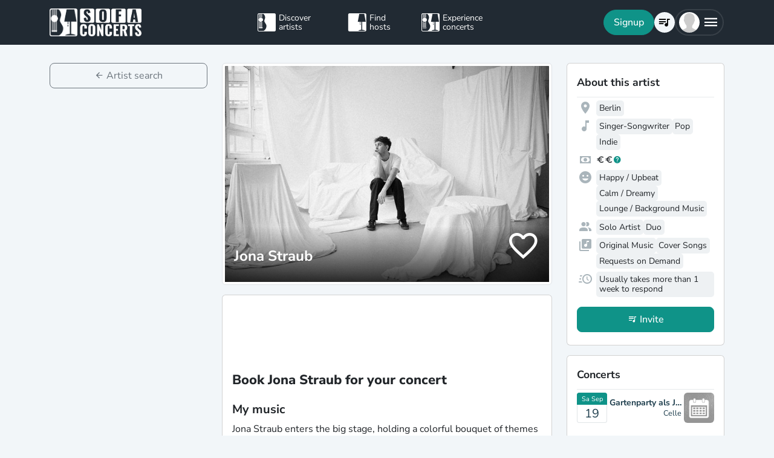

--- FILE ---
content_type: text/html; charset=utf-8
request_url: https://www.sofaconcerts.org/en/artists/JonaStraub
body_size: 16380
content:
<!DOCTYPE html>
<!DOCTYPE html>
<html  lang="en" >

<head>

  <title>

Book Jona Straub for your event

</title>

  <meta charset="utf-8">
  <meta http-equiv="X-UA-Compatible" content="IE=edge">
  <meta name="viewport" content="width=device-width, initial-scale=1.0">

  <meta property="fb:app_id" content="821994501180237" />

  
  <meta name="description" content="The perfect musician for your event. Book  Jona Straub for your next concert, birthday, wedding, or other event">
  <meta property="og:description" content="The perfect musician for your event. Book  Jona Straub for your next concert, birthday, wedding, or other event" />
  

  
  <meta name="title" content="Book Jona Straub for your event">
  <meta property="og:title" content="Book Jona Straub for your event" />
  

  
  
  <meta property="og:image" content="https://www.sofaconcerts.org/img/profile/96582a9c-1565-4ba3-a141-d9ec28dd1ab1.jpg" />
  
  

  
  <meta property="og:url" content="https://www.sofaconcerts.org/en/artists/JonaStraub" />
  

  

  <meta property="og:type" content="website" />

  <!-- need to defined a base url for history -->
  
  <base href="https://www.sofaconcerts.org/" />
  

  <!-- A few globals -->
  <script type="text/javascript">
    if (localStorage.getItem('sofaCurrency')) {
      window.sc_currency = localStorage.getItem('sofaCurrency');
    }
    else {
      window.sc_currency = 'EUR';
    }
    window.sc_session = {}

    window.sc_web_host = 'https://www.sofaconcerts.org';
    window.sc_frontend_web_version = '12026011902';
    window.sc_frontend_web_host = 'https://www.sofaconcerts.org';
    window.sc_lang = 'en';
    window.sc_cache_host = "https://www.sofaconcerts.org";
    window.sc_is_prod = true;
    window.facebook_app_id = "821994501180237";
    window.sc_image_path_prefix = "https://www.sofaconcerts.org/img";


    
    window.sc_artist = {
    "artist_name": "Jona Straub",
    "artist_uuid": "1cd4bdd1-d829-48d8-b464-7fe0932632e6",
    "atmospheres": [
        "calm",
        "happy",
        "lounge"
    ],
    "availability": "anytime",
    "billing_details": null,
    "birthyear": null,
    "buy_url": null,
    "charity": false,
    "charity_concert": null,
    "charity_external": false,
    "copyright_collective": "gema",
    "country": null,
    "covid_protocol_agreement": true,
    "deleted": null,
    "description": "Jona Straub enters the big stage, holding a colorful bouquet of themes and emotions that he wants to carry out into the world from high to deep.",
    "detected_language": "de",
    "event_types": {},
    "facebook_likes": null,
    "fee_currency": "EUR",
    "fee_max": 800,
    "fee_mid": 450,
    "fee_min": 350,
    "feedback": [],
    "genres": [
        "indie",
        "pop",
        "singer songwriter"
    ],
    "inserted": "2019-12-20T11:40:47.140323",
    "instruments": [],
    "is_translated": true,
    "last_kyc_reminder_email_sent": null,
    "lineup": [
        "duo",
        "solo"
    ],
    "locations": [
        {
            "country": "Germany",
            "latitude": 52.52000659999999,
            "location_name": "Berlin",
            "location_uuid": "ab033dbc-4eb2-4c83-883e-211516c1f72c",
            "longitude": 13.404954,
            "region": "Berlin, Deutschland"
        }
    ],
    "member_count": null,
    "no_gig_options": false,
    "notes": null,
    "person": null,
    "person_uuid": "aed26918-eb5b-424f-962e-cba14b8d3b27",
    "phone": null,
    "photos": [],
    "photos_uuid": [],
    "pro_invoices": [],
    "profile_photo": {
        "crop_height": null,
        "crop_width": null,
        "crop_x1": null,
        "crop_x2": null,
        "crop_y1": null,
        "crop_y2": null,
        "discount_code_sample_de": "https://d2olxoxicjl2m9.cloudfront.net/96582a9c-1565-4ba3-a141-d9ec28dd1ab1-dc-de.jpg",
        "discount_code_sample_en": "https://d2olxoxicjl2m9.cloudfront.net/96582a9c-1565-4ba3-a141-d9ec28dd1ab1-dc-en.jpg",
        "full_path_url": "https://sofaconcerts-org-full.s3.eu-central-1.amazonaws.com/96582a9c-1565-4ba3-a141-d9ec28dd1ab1.jpg",
        "icon_path_url": "https://sofaconcerts-org-icon.s3.eu-central-1.amazonaws.com/96582a9c-1565-4ba3-a141-d9ec28dd1ab1.jpg",
        "original_path_url": "https://sofaconcerts-org-original.s3.eu-central-1.amazonaws.com/96582a9c-1565-4ba3-a141-d9ec28dd1ab1.jpg",
        "photo_uuid": "96582a9c-1565-4ba3-a141-d9ec28dd1ab1",
        "preview_path_url": "https://sofaconcerts-org-preview.s3.eu-central-1.amazonaws.com/96582a9c-1565-4ba3-a141-d9ec28dd1ab1.jpg",
        "profile_path_url": "https://www.sofaconcerts.org/img/profile/96582a9c-1565-4ba3-a141-d9ec28dd1ab1.jpg",
        "thumbnails_processing": "2024-04-30T17:49:59.886130"
    },
    "profile_photo_uuid": "96582a9c-1565-4ba3-a141-d9ec28dd1ab1",
    "rating_stats": {
        "average": 0.0,
        "count": 0
    },
    "requires": "I need a PA system if the whole band is coming. Otherwise, just a nice room with people who are excited about music!",
    "resp_rating": "bad",
    "set_list": [
        {
            "artist": "Lola Young",
            "lastfm_uuid": "0bc05f36-802d-4c70-80f2-106c05cbd5e6",
            "name": "Messy"
        },
        {
            "artist": "Coldplay",
            "lastfm_uuid": "0f22fb12-0fa7-4e49-8a11-21948cc97740",
            "name": "Yellow"
        },
        {
            "artist": "Ed Sheeran",
            "lastfm_uuid": "48215204-5296-4a4c-99ee-c667ba5b473d",
            "name": "The A Team"
        },
        {
            "artist": "Ed Sheeran",
            "lastfm_uuid": "81d162dd-5a8f-417f-a3bf-c11d7af66c6e",
            "name": "Perfect"
        }
    ],
    "set_options": [
        "cover",
        "original",
        "requests"
    ],
    "share_phone": true,
    "shuffle_ranking": 9280,
    "similar_artists": [],
    "slogan": "Jona Straub enters the big stage, holding a colorful bouquet of themes and emotions that he wants to carry out into the world from high to deep.",
    "sounds_like": [],
    "sounds_like_extra_notes": null,
    "streaming_links": [
        {
            "link_type": "spotify",
            "link_url": "http://open.spotify.com/artist/42mdVKdNJDsmQasPjTqVao",
            "link_uuid": "3500cfe0-618d-4d46-9f99-03a46985bdd3",
            "media_type": "sound",
            "streamid": "42mdVKdNJDsmQasPjTqVao",
            "streamname": null,
            "streamtype": "artist",
            "username": null
        }
    ],
    "updated": "2026-01-17T02:12:02.681536",
    "username": "JonaStraub",
    "version": "published",
    "video_links": [
        {
            "link_type": "youtube",
            "link_url": "https://www.youtube.com/watch?v=YmcJrSJcR6o",
            "player_link": "https://www.youtube.com/embed/YmcJrSJcR6o",
            "preview": "https://i1.ytimg.com/vi/YmcJrSJcR6o/hqdefault.jpg",
            "video_link_uuid": "979b289d-fc06-45bc-bee6-a1f5f78e951f"
        },
        {
            "link_type": "youtube",
            "link_url": "https://www.youtube.com/watch?v=tF1UMm69CDE",
            "player_link": "https://www.youtube.com/embed/tF1UMm69CDE",
            "preview": "https://i1.ytimg.com/vi/tF1UMm69CDE/hqdefault.jpg",
            "video_link_uuid": "86f4bcd1-8edd-485e-999d-7a5f174702ce"
        },
        {
            "link_type": "youtube",
            "link_url": "https://www.youtube.com/watch?v=LCiZsb738d4",
            "player_link": "https://www.youtube.com/embed/LCiZsb738d4",
            "preview": "https://i1.ytimg.com/vi/LCiZsb738d4/hqdefault.jpg",
            "video_link_uuid": "85cb14a1-13a3-468b-b843-6f24afe41cd3"
        }
    ],
    "video_message_description": null,
    "video_message_link": null,
    "video_message_min_fee": null,
    "video_message_opt_in": false,
    "video_message_songs": [],
    "video_message_video_uuid": null,
    "web_links": []
};
    

    

  </script>
  
  <link rel="preload" as="image" href="https://sofaconcerts-org-preview.s3.eu-central-1.amazonaws.com/96582a9c-1565-4ba3-a141-d9ec28dd1ab1.jpg">
  

  
  <script src="https://accounts.google.com/gsi/client" async></script>
  
<style>
</style>


<link href="/dist/css/vendor.bundle.css?b8f70a62fb901a68afdf" rel="stylesheet"><link href="/dist/css/staticArtist.bundle.css?b8f70a62fb901a68afdf" rel="stylesheet"></head>

<body>
  
  
  
  
  
  <!-- this navar assumes that the rootvm has a webapp_session running -->
<div class="fixed-top" style="background-color: var(--bs-dark)">
  <div class="container-lg">
    <nav class="navbar p-0" id="navigation-main" role="navigation" style="margin: 0 -15px">
      <a class="navbar-brand m-0" data-bind="attr: {href: '/' + selected_language()}" style="flex: 0 0 25%; padding: 0 15px;">
        <img
          alt="SofaConcerts Logo"  src="/images/general/sofaconcerts-logo-only.png"><img
          alt="SofaConcerts Logo"src="/images/general/sofaconcerts-brand-small.png"
          class="d-none d-sm-inline" style="margin-left: 4px;">
      </a>
      <div class="navbar-nav d-none d-lg-flex flex-row justify-content-between" style="flex: 0 0 40%; padding: 0 15px;">
        <a class="nav-item nav-link d-flex flex-row" data-bind="page-href : '/' + selected_language() + '/artists'">
          <div class="sc-nav-icon sc-icon-artist"></div>
          <div class="sc-nav-text" data-bind="i18n:'general.artists'">
            Discover<br>artists
          </div>
        </a>
        <a class="nav-item nav-link d-flex flex-row" href="/en/hosts">
          <div class="sc-nav-icon sc-icon-host"></div>
          <div class="sc-nav-text" data-bind="i18n:'general.hosts'">
            Find<br>hosts
          </div>
        </a>
        <a class="nav-item nav-link d-flex flex-row" href="/en/concerts?q_privacy=all">
          <div class="sc-nav-icon sc-icon-concert"></div>
          <div class="sc-nav-text" data-bind="i18n:'general.concerts'">
            Experience<br>concerts
          </div>
        </a>
      </div>
      <div class="navbar-nav flex-row justify-content-end w-25 d-flex gap-3">
        <div class="sc-nav-item-wrapper" style="display: none;"
            data-bind="visible: user_logged_in() === false">
          <button class="btn btn-primary btn-lg rounded-pill my-auto" data-bs-toggle="modal" data-bs-target="#modalLogin"
            data-bind="click: () => {loginOrReg('reg')}, i18n:'registration.user.signup'"></button>
        </div>
        <div class="sc-nav-item-wrapper sc-dropdown-nav" style="display: none;" data-bind="visible: user_logged_in()">
          <div class="d-flex border rounded-pill my-auto"
            style="--bs-border-color: rgba(255, 255, 255, 0.1); --bs-border-width: 2px; padding-inline: 2px;">
            
            <div class="nav-item d-flex">
              <button class="nav-link rounded-circle p-0 btn btn-link" style="margin: 3px;" id="notificationDropdown"
                type="button" data-bs-toggle="dropdown" data-bs-auto-close="false" aria-expanded="false">
                <icon-circle params="
                  size: '34px',
                  icon: 'mdi-bell-outline',
                  icon_size: 0.75, // default: 2/3
                  bg_color: '',
                  text_color: 'text-white',
                  show_marked: webapp_session()?.user()?.notification_unread_count() > 0,
                  mark_radius: '5px',
                  mark_position: 'top-0 end-0'
                "></icon-circle>
              </button>
              <div aria-labelledby="notificationDropdown" class="dropdown-menu dropdown-menu-end sc-dropdown-menu shadow-lg border-0 border-md-light me-lg-0">
                <div class="lh-sm dropdown-header rounded-top bg-dark d-flex justify-content-between align-items-center">
                  <div class="d-flex gap-1 text-white">
                    <div class="mdi mdi-bell-outline mdi-24px"></div>
                    <div class="fw-bold my-auto" data-bind="i18n: {
                      key: 'general.notifications',
                      options: {count: webapp_session().user().notification_unread_count()}
                    }"></div>
                  </div>
                  <button class="btn btn-sm btn-outline-light mdi mdi-email-outline" data-bind="
                    enable: webapp_session().user().notification_unread_count() > 0,
                    click: (i,event) => {
                      webapp_session().user().mark_all_event_history_seen();
                      event.originalEvent.cancelBubble = true;
                    }
                  ">All read</button>
                </div>
                <div class="overflow-y-scroll sc-notification-container">
                  <!-- ko foreach: webapp_session().user().notification_events() -->
                  <div class="dropdown-item position-relative d-flex gap-3 align-items-start border-bottom" data-bind="css: {'bg-secondary bg-opacity-10': !seen_by_user()}">
                    <icon-circle class="border border-primary border-3 rounded-circle border-opacity-10" params="
                        size: '28px',
                        icon: action_icon,
                        bg_color: 'bg-primary bg-opacity-25',
                        text_color: 'text-primary'
                    "></icon-circle>
                    <div class="sc-notification-content overflow-hidden flex-grow-1 small">
                      <div class="fw-bold" data-bind="text: user_role === 'host' ? artist_name : host_name"></div>
                      <div data-bind="i18n:{key: i18nActionShort, options: {other: user_role === 'host' ? artist_name : host_name }}"></div>
                      <!-- ko foreach: changes -->
                      <div class="d-flex">
                        <div class="mdi me-1" data-bind="class: pretty_mdi"></div>
                        <div data-bind="i18n:{
                          key: 'manage_concerts.event_track_changes.fromto',
                          options: {original : pretty_oldValue, changed: pretty_newValue}
                        }"></div>
                      </div>
                      <!-- /ko -->
                      <div class="small text-secondary opacity-75 mt-1" data-bind="text: pretty_date"></div>
                      <a class="stretched-link" data-bind="attr: {href: `/manage/${user_role}/requests/${event_uuid}`}"></a>
                    </div>
                    <button class="mdi mdi-24px opacity-25 my-auto btn btn-link link-secondary sc-icon-only z-1 mdi-18px" data-bind="
                      class: seen_by_user() ? 'mdi-email-open-outline' : 'mdi-email-outline',
                      click: (item,event) => {
                        $parent.webapp_session().user().toggle_event_history_seen(item);
                        event.originalEvent.cancelBubble = true;
                    }"></button>
                  </div>
                  <!-- /ko -->
                  <!-- ko if: webapp_session().user().notification_events().length < webapp_session().user().notification_total_count() -->
                  <div class="d-flex py-2">
                    <button class="btn btn-sm btn-outline-dark mx-auto d-flex gap-1" data-bind="
                      click: (i,e) => {
                        webapp_session().user().get_event_history(webapp_session().user().notification_events().length);
                        e.originalEvent.cancelBubble = true;
                      },
                      disable: webapp_session().user().notification_loading()
                    ">
                      <div class="spinner-border spinner-border-sm" aria-hidden="true" data-bind="visible: webapp_session().user().notification_loading()"></div>
                      <div class="lh-sm" data-bind="i18n: webapp_session().user().notification_loading() ? 'general.loading_short' : 'general.load_more'"></div>
                    </button>
                  </div>
                  <!-- /ko -->
                  <!-- ko if: webapp_session().user().notification_events().length === 0 -->
                    <!-- ko if: webapp_session().user().notification_loading() -->
                    <div class="d-flex gap-1 text-secondary justify-content-center my-3">
                      <div class="spinner-border spinner-border-sm" aria-hidden="true"></div>
                      <div class="lh-1" data-bind="i18n: 'general.loading'"></div>
                    </div>
                    <!-- /ko -->
                    <!-- ko ifnot: webapp_session().user().notification_loading() -->
                    <div class="d-flex gap-1 text-secondary justify-content-center my-3 mx-2">
                      <div class="lh-1" data-bind="i18n: 'manage_concerts.overview.no_results.host'"></div>
                    </div>
                    <!-- /ko -->
                  <!-- /ko -->
                </div>
              </div>
            </div>
            
            <div class="nav-item d-flex border-start">
              <button class="nav-link rounded-circle p-0 btn btn-link" style="margin: 3px;" id="chatDropdown"
                type="button" data-bs-toggle="dropdown" data-bs-auto-close="false" aria-expanded="false">
                <icon-circle params="
                  size: '34px',
                  icon: 'mdi-message-outline',
                  bg_color: '',
                  text_color: 'text-white',
                  show_marked: webapp_session()?.user()?.chats_unread_count() > 0,
                  mark_radius: '5px',
                  mark_position: 'top-0 end-0'
                "></icon-circle>
              </button>
              <div aria-labelledby="chatDropdown" class="dropdown-menu dropdown-menu-end sc-dropdown-menu shadow-lg border-0 border-md-light me-lg-0">
                <div class="lh-sm dropdown-header rounded-top bg-dark d-flex justify-content-between align-items-center">
                  <div class="d-flex gap-1 text-white">
                    <div class="mdi mdi-message-outline mdi-24px"></div>
                    <div class="fw-bold my-auto" data-bind="i18n: {
                      key: 'general.chats._',
                      options: {count: webapp_session().user().chats_unread_count()}
                    }"></div>
                  </div>
                </div>
                <div class="overflow-y-scroll sc-notification-container">
                  <!-- ko foreach: webapp_session().user().chats() -->
                  <div class="dropdown-item position-relative d-flex gap-3 align-items-start"
                    data-bind="css: {'bg-secondary bg-opacity-10':
                      (content_type === 'Message' && !message_obj?.message_read()) ||
                      (content_type === 'CallState' && !call_state_obj?.seen_by_user()),
                      'border-top': $index() > 0
                  }">
                    <div
                      style="width: 28px; height: 28px; place-items: center; background-size: cover;"
                      class="rounded-circle text-bg-secondary bg-opacity-100 d-grid small flex-grow-0 flex-shrink-0"
                      data-bind="
                        text: (user_role === 'artist' && event_type !== 'sofaconcert' ) ? host_name.slice(0,2) : '',
                        style: { 'background-image': user_role === 'host' ? `url(${artist_profile_photo})` : event_type === 'sofaconcert' ? `url(${host_profile_photo})` : undefined }
                    "></div>
                    <div class="sc-notification-content overflow-hidden flex-grow-1 small">
                      <div class="d-flex gap-1">
                        <div class="fw-bold" data-bind="text: user_role === 'host' ? artist_name : host_name"></div>
                        <!-- ko if: unread_count > 0 -->
                        <div class="badge sc-badge bg-primary rounded-circle bg-opacity-100 fw-normal my-auto" style="width: 16px;" data-bind="
                          text: unread_count
                        "></div>
                        <!-- /ko -->
                      </div>
                      <!-- ko if: content_type === 'Message' -->
                      <div class="sc-chat-msg-text">
                        <div data-bind="html: message_obj.message"></div>
                      </div>
                      <div class="small text-secondary opacity-75 mt-1" data-bind="text: message_obj.pretty_date"></div>
                      <!-- /ko -->
                      <!-- ko if: content_type === 'CallState' -->
                      <div class="sc-chat-msg-text">
                        <div class="fst-italic" data-bind="i18n: `general.chats.call_states.${call_state_obj?.call_state}`"></div>
                        <!-- ko if: call_state_obj?.message -->
                        <div data-bind="html: call_state_obj.message"></div>
                        <!-- /ko -->
                      </div>
                      <div class="small text-secondary opacity-75 mt-1" data-bind="text: call_state_obj?.pretty_date"></div>
                      <!-- /ko -->
                      <a class="stretched-link" data-bind="attr: {href: `/manage/${user_role}/requests/${event_uuid}?chat_open=true`}"></a>
                    </div>
                    <div class="mdi mdi-24px text-secondary ms-auto my-auto opacity-25" data-bind="class: content_type === 'CallState' ? 'mdi-phone' : 'mdi-email-outline'"></div>
                  </div>
                  <!-- /ko -->
                  <!-- ko if: webapp_session().user().chats().length < webapp_session().user().chats_total_count() -->
                  <div class="d-flex py-2">
                    <button class="btn btn-sm btn-outline-dark mx-auto d-flex gap-1" data-bind="
                      click: (i,e) => {
                        webapp_session().user().get_open_chats(webapp_session().user().chats().length);
                        e.originalEvent.cancelBubble = true;
                      },
                      disable: webapp_session().user().chats_loading()
                    ">
                      <div class="spinner-border spinner-border-sm" aria-hidden="true" data-bind="visible: webapp_session().user().chats_loading()"></div>
                      <div class="lh-sm" data-bind="i18n: webapp_session().user().chats_loading() ? 'general.loading_short' : 'general.load_more'"></div>
                    </button>
                  </div>
                  <!-- /ko -->
                  <!-- ko if: webapp_session().user().chats().length === 0 -->
                    <!-- ko if: webapp_session().user().chats_loading() -->
                    <div class="d-flex gap-1 text-secondary justify-content-center my-3">
                      <div class="spinner-border spinner-border-sm" aria-hidden="true"></div>
                      <div class="lh-1" data-bind="i18n: 'general.loading'"></div>
                    </div>
                    <!-- /ko -->
                    <!-- ko ifnot: webapp_session().user().chats_loading() -->
                    <div class="d-flex gap-1 text-secondary justify-content-center my-3 mx-2">
                      <div class="lh-1" data-bind="i18n: 'manage_concerts.overview.no_results.host'"></div>
                    </div>
                    <!-- /ko -->
                  <!-- /ko -->
                </div>
              </div>
            </div>
          </div>
        </div>
        
        <div class="sc-nav-item-wrapper">
          <div class="nav-item sc-dropdown-nav d-flex">
            <a class="nav-link my-auto rounded-pill p-0 btn btn-link" id="navCart" type="button"
                aria-expanded="false" data-bind="page-href : '/'  + selected_language() + '/artists/invite-list'">
              <icon-circle params="
                size: '34px',
                icon: 'mdi-playlist-music',
                bg_color: '',
                count: cart_count,
                text_color: 'text-bg-light',
              "></icon-circle>
            </a>
          </div>
        </div>
        
        <div class="sc-nav-item-wrapper">
          <div class="nav-item sc-dropdown-nav me-3 d-flex">
            <a class="nav-link d-flex my-auto rounded-pill p-0" href="#" id="mainMenuDropdown" role="button"
              data-bs-auto-close="outside"
              data-bs-toggle="dropdown"
              aria-haspopup="true"
              aria-expanded="false"
            >
              <div style="width: 34px; height: 34px; place-items: center; background-size: cover;" class="rounded-circle text-bg-light d-grid" data-bind="
                text: !user()?.avatar_url() ? user()?.display_name().slice(0,2) : '',
                style: { 'background-image': !user_logged_in() ? 'url(/static/img/avatar.png)' : user()?.avatar_url()}
              "></div>
              <div class="mdi mdi-menu lh-1 sc-mdi-menu" style="font-size: 28px;"></div>
            </a>
            <div aria-labelledby="mainMenuDropdown" class="dropdown-menu dropdown-menu-end sc-dropdown-menu shadow-lg border-0 border-md-light" style="width: 240px;">
              <!-- ko ifnot: user_logged_in() -->
              <div class="sc-dropdown-item order-first">
                <a class="dropdown-item rounded-top" href='#' data-bs-toggle="modal" data-bs-target="#modalLogin" data-bind="click: () => {loginOrReg('login')}">
                  <div class="mdi mdi-login sc-dropdown-item-icon"></div>
                  <div class="sc-dropdown-item-text" data-bind="i18n:'registration.user.login'">Anmelden</div>
                </a>
              </div>
              <!-- /ko -->
              <!-- ko if: user_logged_in() -->
              <div class="lh-sm dropdown-header rounded-top bg-dark d-flex flex-column justify-content-center">
                <div class="fw-bold text-white text-truncate" data-bind="text:webapp_session().user().display_name()"></div>
                <div class="fw-normal text-truncate" data-bind="text:webapp_session().user().email_address()"></div>
              </div>
              <div class="dropdown-divider"></div>
              <div class="sc-dropdown-item">
                <a class="dropdown-item" href='/en/dashboard'>
                  <div class="mdi mdi-home-outline sc-dropdown-item-icon"></div>
                  <div class="sc-dropdown-item-text" data-bind="i18n:'general.menu.dashboard'"></div>
                </a>
              </div>
              <!-- ko ifnot: user()?.artist().artist_uuid()-->
              <div class="sc-dropdown-item">
                <a class="dropdown-item" href="/en/manage/host/requests">
                  <div class="mdi mdi-music-clef-treble sc-dropdown-item-icon"></div>
                  <div class="sc-dropdown-item-text" data-bind="i18n:'general.menu.events.overview'"></div>
                </a>
              </div>
              <!-- /ko -->
              <!-- ko if: (user()?.artist().artist_uuid() && !user()?.host().host_uuid() && !user()?.has_associated_host_events()) -->
              <div class="sc-dropdown-item">
                <a class="dropdown-item" href="/en/manage/artist/requests">
                  <div class="mdi mdi-music-clef-treble sc-dropdown-item-icon"></div>
                  <div class="sc-dropdown-item-text" data-bind="i18n:'general.menu.events.overview'"></div>
                </a>
              </div>
              <!-- /ko -->
              <!-- ko if: user()?.artist().artist_uuid() && (user()?.host().host_uuid() || user()?.has_associated_host_events()) -->
              <div class="sc-dropdown-item">
                <a class="dropdown-item" data-bind="click:()=>{show_event_section(!show_event_section())}">
                  <div class="mdi sc-dropdown-item-icon"
                    data-bind="class: show_event_section() ? 'mdi-chevron-down' : 'mdi-chevron-right'"></div>
                  <div class="sc-dropdown-item-text" data-bind="i18n:'general.menu.events._'"></div>
                </a>
              </div>
              <div data-bind="slideVisible:show_event_section"
                class="sc-dropdown-item">
                <a class="dropdown-item ps-4" href="/en/manage/artist/requests">
                  <div class="mdi mdi-music-clef-treble sc-dropdown-item-icon"></div>
                  <div class="sc-dropdown-item-text" data-bind="i18n:'general.menu.events.artist'"></div>
                </a>
              </div>
              <div data-bind="slideVisible:show_event_section"
                class="sc-dropdown-item">
                <a class="dropdown-item ps-4" href="/en/manage/host/requests">
                  <div class="mdi mdi-music-clef-treble sc-dropdown-item-icon"></div>
                  <div class="sc-dropdown-item-text" data-bind="i18n:'general.menu.events.host'"></div>
                </a>
              </div>
              <!-- /ko -->
              <div class="sc-dropdown-item">
                <a class="dropdown-item" href="/en/manage/account">
                  <div class="mdi mdi-cog sc-dropdown-item-icon"></div>
                  <div class="sc-dropdown-item-text" data-bind="i18n:'general.menu.account'"></div>
                </a>
              </div>
              <!-- /ko -->
              <!-- ko if: !user()?.artist().artist_uuid() && !user()?.host().host_uuid() && user_logged_in() -->
              <div class="dropdown-divider"></div>
              <div class="sc-dropdown-item">
                <a class="dropdown-item" href="/en/manage/host/edit/basic">
                  <div class="mdi mdi-sofa-outline sc-dropdown-item-icon"></div>
                  <div class="sc-dropdown-item-text" data-bind="i18n: 'general.menu.create_host'"></div>
                </a>
              </div>
              <!-- /ko -->
              
              <div class="dropdown-divider"></div>
              <div class="sc-dropdown-item">
                <a class="dropdown-item" data-bind="page-href : '/' + selected_language() + '/artists/search/fav'">
                  <div class="mdi mdi-heart-outline sc-dropdown-item-icon"></div>
                  <div class="sc-dropdown-item-text" data-bind="i18n: 'general.menu.favlist'"></div>
                </a>
              </div>
              <div class="sc-dropdown-item">
                <a class="dropdown-item" data-bind="
                  attr: {href: '/' + selected_language() + '/page/info'},
                  css: {'rounded-bottom': !user_logged_in()}
                ">
                  <div class="mdi mdi-help sc-dropdown-item-icon"></div>
                  <div class="sc-dropdown-item-text" data-bind="i18n: 'general.menu.contact'"></div>
                </a>
              </div>
              
              <div class="d-block d-md-none flex-grow-1"></div>
              <div class="d-block d-lg-none" data-bind="class: !user_logged_in() ? 'order-first border-top' : ''">
                <div class="sc-dropdown-item">
                  <a class="dropdown-item" data-bind="page-href : '/' + selected_language() + '/artists'">
                    <div class="sc-icon-artist sc-dropdown-item-icon"></div>
                    <div class="sc-dropdown-item-text" data-bind="i18n:'general.artists'"></div>
                  </a>
                </div>
                <div class="sc-dropdown-item">
                  <a class="dropdown-item" href="/en/hosts">
                    <div class="sc-icon-host sc-dropdown-item-icon"></div>
                    <div class="sc-dropdown-item-text" data-bind="i18n:'general.hosts'"></div>
                  </a>
                </div>
                <div class="sc-dropdown-item">
                  <a class="dropdown-item" href="/en/concerts?q_privacy=all">
                    <div class="sc-icon-concert sc-dropdown-item-icon"></div>
                    <div class="sc-dropdown-item-text" data-bind="i18n:'general.concerts'"></div>
                  </a>
                </div>
              </div>
              <!-- ko ifnot: user_logged_in -->
              <div class="d-flex d-lg-none text-center mb-3 justify-content-center gap-1">
                <img style="max-height: 46px; filter: contrast(60%)" alt="SofaConcerts - Logo" src="/images/general/sofaconcerts-logo-only.png">
                <img style="max-height: 46px; filter: contrast(60%)" alt="SofaConcerts - Live-Musik &amp; Bands für Dein Event" src="/images/general/sofaconcerts-brand-small.png">
              </div>
              <!-- /ko -->
              
              <!-- ko if: user_logged_in -->
              <div class="dropdown-divider"></div>
              <div class="sc-dropdown-item">
                <a class="dropdown-item rounded-bottom" href='#' data-bind="click:webapp_session().end_session">
                  <div class="mdi mdi-logout sc-dropdown-item-icon"></div>
                  <div class="sc-dropdown-item-text"
                    data-bind="i18n:'general.menu.logout'"></div>
                </a>
              </div>
              <!-- /ko -->
            </div>
          </div>
        </div>
      </div>
    </nav>
  </div>
</div>





  <div id="sc-main" data-template="base-app.html">

    

<!-- ROUTING -->
<div style="min-height:100vh" data-bind="page: {id: '?', nameParam: selected_lang_param}">

  <!-- Wedding landing pages with search functionality -->
  <div style="min-height:100vh" data-bind="
    page: {
      id: 'live-musik-hochzeit',
      sourceOnShow: '/static/templates/frontend/wedding-landing-with-search.html?v=' + frontend_web_version(),
      with: artistsearchvm,
      sourceLoaded: artistsearchvm.source_loaded,
      afterShow: artistsearchvm.initialize,
      sourceCache: true,
      beforeHide: artistsearchvm.beforeHide
    }"></div>
  <div style="min-height:100vh" data-bind="
    page: {
      id: 'live-music-wedding',
      sourceOnShow: '/static/templates/frontend/wedding-landing-with-search.html?v=' + frontend_web_version(),
      with: artistsearchvm,
      sourceLoaded: artistsearchvm.source_loaded,
      afterShow: artistsearchvm.initialize,
      sourceCache: true,
      beforeHide: artistsearchvm.beforeHide
    }"></div>

  <!-- artists -->
  <div data-bind="
    page: {
      id : 'artists',
      params:['location_name', 'latitude', 'longitude', 'radius','atmosphere_types', 'instruments', 'line_up',
'genre','set_options', 'event_type_q', 'free_search', 'context', 'openRec', 'c_id', 'admin_show_favorites']
    }">
    <!-- after show is on internal page -->
    <div
     data-bind="
      page: {
        id: 'search',
        role: 'start',
        params: {
          'location_name':location_name,
          'latitude':latitude,
          'longitude':longitude,
          'radius':radius,
          'genre': genre,
          'atmosphere_types': atmosphere_types,
          'instruments': instruments,
          'line_up': line_up,
          'set_options': set_options,
          'event_type_q': event_type_q,
          'free_search': free_search,
          'c_id': c_id,
          'context': context,
          'openRec': openRec,
          'admin_show_favorites' : admin_show_favorites
        },
        sourceOnShow: '/static/templates/frontend/artist-search.html?v=' + frontend_web_version(),
        with: artistsearchvm,
        sourceLoaded: artistsearchvm.source_loaded,
        afterShow: artistsearchvm.initialize,
        sourceCache: true,
        beforeHide: artistsearchvm.beforeHide
      }"></div>
    <div style="min-height:100vh"
        data-bind="
          page: {
            id: 'invite-list',
            sourceOnShow: '/static/templates/frontend/artist-cart.html?v=' + frontend_web_version(),
            with: artistcartvm,
            sourceLoaded: artistcartvm.source_loaded,
            sourceCache: true,
            beforeHide: artistcartvm.beforeHide,
            afterShow: artistcartvm.initialize,

            title: 'Invite List',
            params: {
              'location_name':location_name,
              'latitude':latitude,
              'longitude':longitude,
              'event_type_q': event_type_q
            },

      }"></div>

    <div style="min-height:100vh;" data-bind="
      page: {
        id : '?',
        nameParam: 'artist_username_param',
        with: artistprofilevm,
        afterShow: artistprofilevm.initialize,
        beforeHide: artistprofilevm.beforeHide,
        params: ['openMedia', 'openinvite','openinvitevideo',
            'openinvitecharity', 'giftcardxmas', 'gutscheinxmas', 'latitude',
            'longitude', 'location_name', 'radius', 'contestView', 'useCache',
            'pRef', 'transactionId', 'sc_event_type', 'gt_feedback']
        
      }">
      <div id="artist-profile" class="container-lg" style="margin-top: 30px;
display:block"
    data-bind="visible:!is_loading() && artist().artist_uuid" >
  <div class="row">
    <!-- LEFT HAND COLUMN -->
    <div class="col-12 col-lg-3 mb-3 my-lg-0">
          <button class="mdi mdi-arrow-left btn btn-lg btn-outline-secondary w-100" data-bind="
            click: artist_back,
            i18n: 'general.back_artists'
          "></button>
    </div> <!-- col-lg-3 -->
    <div class="col-12 col-md-8 col-lg-6 mb-3">
        <div class="sc-profile-picture-container">
          <img class="w-100 img-thumbnail" style="aspect-ratio: 3 / 2;"
               data-bind="attr: {src : is_loading() ? 'https://www.sofaconcerts.org/img/profile/96582a9c-1565-4ba3-a141-d9ec28dd1ab1.jpg' : artist_profile_picture() }"
               src="https://www.sofaconcerts.org/img/profile/96582a9c-1565-4ba3-a141-d9ec28dd1ab1.jpg"/>
          <img data-bind="visible:artist().is_pro"
               alt="Pro Overlay Banner"
               src="/images/media/preview/pro-overlay.png" alt="PRO Overlay" class="overlay">
          <button class="sc-profile-picture-btn" data-bind="click: function(){toggle_favorite(artist())}"> <i
class="sc-profile-picture-btn-icon mdi" data-bind="class: artist().is_favorite() ? 'mdi-heart mdi-beat' : 'mdi-heart-outline'"></i>
          </button>
          <span class="sc-profile-picture-caption"
              data-bind="text:artist().artist_name">Jona Straub</span>
          <div class="sc-profile-picture-gradient"></div>
        </div><!-- closes sc-profile-picture-container -->

        <div class="mt-3 d-md-none" >
            <artist-profile-infobox params="
              artist: artist,
              apvw: $data,
              rootvm: $data.rootvm
            "></artist-profile-infobox>
        </div>
        <!-- sub pages -->
        <div style="display:block" data-bind="page: {id: 'start'}">
			<div class="card mt-3">
				<div class="card-body">
				  <div>
                        <!-- ko if: artist()?.streaming_links().length > 0 && !loading_new_artist() -->
                          <iframe class="mb-4 " width="100%" frameborder="0" allowtransparency="true" allow="encrypted-media"
                            data-bind="attr: { src: artist()?.streaming_links()[0].streamurl, 'height': artist()?.streaming_links()[0].link_type() == 'spotify' ? 80 : 120 }">
                          </iframe>
                        <!-- /ko -->
					  <h1 style="font-size:1.375rem"
                          class="mb-4  text-extra-bold"
						data-bind="i18n:{key: 'profile.public.artist.h1', options: {'artist': artist().artist_name}}">
                        Jona Straub
                      </h1>

					  <!-- ko if: artist().similar_artists().length > 0 -->
					  <h4><span data-bind="i18n:'profile.public.artist.about.soundslike'"></span></h4>
						<!-- ko foreach: artist().similar_artists -->
						<div class="mb-1 nonSelFilter" style="line-height: 1.2rem;">
						  <div data-bind="text: $data.artist_name"></div>
						</div>
						<!-- /ko -->
					  <br /><br />
					  <!-- /ko -->
					  <!-- ko if: artist()?.description() -->
					  <h4><span data-bind="i18n:'profile.public.artist.about.description'"></span></h4>
					  <p>
						<!-- ko if: !truncate_description() -->
						  <span style="white-space:pre-wrap" data-bind="text:artist().description()"></span>
						<!-- /ko -->
						<!-- ko if: truncate_description() -->
						  <span data-bind="truncatedText:artist().description(),
                            maxTextLength: maxTextLength" style="white-space:pre-wrap"></span>
						<!-- /ko -->
						<a data-bind="if:artist().description() && artist()?.description().length >= maxTextLength(),
                            click:function(){truncate_description(!truncate_description())}">
						  <i class="mdi" data-bind="css:{'mdi-plus-box': truncate_description(),
                                'mdi-minus-box': !truncate_description()}"></i>
						</a>
					  </p>
					  <!-- /ko -->
					  <!-- ko if: artist().requires -->
					  <h4><span data-bind="i18n:'profile.artist.about.requires.title'"></span></h4>
					  <p>
						<!-- ko if: !$parent.truncate_requires() -->
						  <span style="white-space:pre-wrap" data-bind="text:artist().requires"></span>
						<!-- /ko -->
						<!-- ko if: $parent.truncate_requires() -->
						  <span data-bind="truncatedText:artist().requires,
                                maxTextLength: maxTextLength" style="white-space:pre-wrap"></span>
						<!-- /ko -->
						<a data-bind="if:artist().requires() && artist().requires().length >= maxTextLength(),
                                click:function(){truncate_requires(!truncate_requires())}">
						  <i class="mdi" data-bind="css:{'mdi-plus-box': truncate_requires(),
                                'mdi-minus-box': !truncate_requires()}"></i>
						</a>
					  </p>
					  <!-- /ko -->
					  <div data-bind="visible:artist().notes">
						<h4><span data-bind="i18n:'profile.artist.about.notes.title'"></span></h4>
						<p>
						  <!-- ko if: !truncate_notes() -->
							<span style="white-space: pre-wrap" data-bind="text:artist().notes"></span>
						  <!-- /ko -->
						  <!-- ko if: truncate_notes() -->
						  <span data-bind="truncatedText:artist().notes(), maxTextLength: maxTextLength()" style="white-space:pre-wrap"></span>
						  <!-- /ko -->
						  <a data-bind="if:artist().notes()?.length >= maxTextLength(), click:function(){truncate_notes(!truncate_notes())}">
							<i class="mdi" data-bind="css:{'mdi-plus-box': truncate_notes(), 'mdi-minus-box': !truncate_notes()}"></i>
						  </a>
						</p>
					  </div> <!-- closes visible: extra_notes -->

                      <!-- ko if:artist().is_translated -->
                      <p>
                      <a href=#" style="font-size:x-small"
                         data-bind="click:function(){artist().lookup_original_language(); return false},
                        i18n:'profile.public.artist.about.translated'"></a>
                      </p>
                      <!-- /ko -->


                      <!--  add to anfrage list buttons -->
                      <button
                        class="mdi mdi-playlist-music btn btn-lg btn-primary w-100 mb-2"
                        data-bind="
                        visible: show_add_to_cart(),
                        click: add_to_cart_click,
                        disable: !is_available(),

                        i18n: !is_available() ? 'general.unavailable' : 'general.invite'
                      "></button>

                      <button class="mdi mdi-playlist-music-outline btn btn-lg btn-outline-primary w-100 mb-2"
                        data-bind="slideVisible: in_cart,
                        page-href: '../../invite-list',
                        i18n: 'general.to_invite_list'
                      "></button>



					  <!-- invite buttons -->
					  <button class="mdi mdi-email-outline btn btn-lg btn-outline-primary w-100" data-bind="
						visible: false && show_invite() && !in_cart(),
						click: function(){invite_click()},
						disable: !is_available(),
						i18n: !is_available() ? 'general.unavailable' : 'general.invite'
					  "></button>
					  <hr class="my-4"/>
				  </div><!-- closes row -->
				  <!-- ko if: (artist().video_links().length > 0 && is_visible())  -->
				  <div style="min-height:300px">
						<artist-profile-media-carousel params="
							video_links: artist().video_links,
							autoplay_media:$parent.autoplay_media
						"></artist-profile-media-carousel>
						<div class="section-group section-group-line mb-4 "></div>
				  </div>
				  <!-- /ko -->
				  <div id= "artistFeedback" data-bind="visible: artist().feedback().length">
					<h3 class="mb-4  d-flex justify-content-between">
					  <div class="text-extra-bold" data-bind="i18n:'profile.public.artist.feedback'"></div>
					  <div class="sc-rating-container" data-bind="visible: artist().rating_count()">
						<!-- ko foreach: new Array(1,2,3,4,5) -->
						<div class="sc-rating-stars mdi mdi-star"
                             data-bind="css:$parent.artist().rating_star_css($index())"></div>
						<!-- /ko -->
						<div class="sc-rating-count" data-bind="text:'('+artist().rating_count()+')'"></div>
					  </div>
					</h3>
					<div class="sc-feedback">
					  <div class="sc-feedback-list">
						<!-- ko foreach: artist().feedback -->
						<feedback-item params="feedback: $data, rootvm: $parent.rootvm"></feedback-item>
						<!-- /ko -->
					  </div>
					</div>
					<div class="section-group section-group-line mb-4 "></div>
				  </div>
				  <!-- ko if: artist().recommended_artists().length -->
				  <div>
					<h3 class="text-extra-bold" data-bind="i18n:'profile.public.artist.rcmd_artists.header'"></h3>
					<div class="row">
					  <!-- ko foreach: artist().recommended_artists().slice(0, 3) -->
					  <div class="col-12 col-md-4 mt-4 mt-md-0">
						<artist-tile params="
						  username: $data.artist.username,
						  lookup_data: false,
						  artist: $data.artist,
						  rootvm: $parent.rootvm,
						  show_body: false,
						  new_window: false,
						  use_page_href: true,
						  size: 'sm',
						  show_favorite_btn: false
						"></artist-tile>
					  </div>
					  <!-- /ko -->
					</div>
					<div class="section-group section-group-line mb-4 "></div>
				  </div>
				  <!-- /ko -->
				  <div data-bind="visible: artist().set_list().length">
					  <h3 class="mb-4  text-extra-bold"
						data-bind="i18n:{key: 'profile.public.artist.set_list',
                                options: {artist: artist().artist_name()}}"></h3>
					  <div data-bind="foreach: artist().set_list" style="overflow-y: auto; max-height: 300px;">
					  	<div class="mb-1 nonSelFilter" style="line-height: 1.2rem;">
								<div data-bind="text: $data.name +' ['+ $data.artist +']'"></div>
					  	</div>
					  </div>
					  <div class="section-group section-group-line mb-4 "></div>
				  </div>



                  <!--  add to anfrage list buttons -->
                  <button
                    class="mdi mdi-playlist-music btn btn-lg btn-primary w-100 mb-2"
                    data-bind="
                    visible: show_add_to_cart(),
                    click: add_to_cart_click,
                    disable: !is_available(),

                    i18n: !is_available() ? 'general.unavailable' : 'general.invite'
                  "></button>

                  <button class="mdi mdi-playlist-music-outline btn btn-lg btn-outline-primary w-100 mb-2"
                    data-bind="slideVisible: in_cart,
                    page-href: '../../invite-list',
                    i18n: 'general.to_invite_list'
                  "></button>

				  <!-- ko if: show_invite() -->
				  <div class="mb-1">
					<button class="mdi mdi-email-outline btn btn-lg btn-outline-primary w-100" data-bind="
					  visible: false && show_invite() && !in_cart(),

					  click: function(){invite_click()},
					  disable: !is_available(),
					  i18n:!is_available() ? 'general.unavailable' : 'general.invite'
					"></button>
				  </div> <!-- closes row -->
				  <!-- /ko -->


				</div><!-- closes card-body -->
			</div><!-- main-section -->

			  <!-- CONCERTS COL -->
			  <div class="mt-3 d-md-none">
				<artist-profile-concertbox params="
					artist: artist,
					apvw: $data,
					rootvm: rootvm
				"></artist-profile-concertbox>
			  </div><!-- closes artist-profile-concertbox -->
			  <!-- ko if: show_invite() -->
			  <div class="card mt-3">
				<div class="card-body">
				  <div class="row">
					<div class="col-12">
					  <h3 class="mb-3 text-extra-bold" data-bind="i18n:'profile.public.artist.contact.header'"></h3>
					</div>
					<div class="col-12 col-lg-7">
					  <div class="mb-3" data-bind="i18n:'profile.public.artist.contact.body'"></div>
					  <help-address></help-address>
					</div>
					<help-photo class="col-12 col-lg-5"></help-photo>
				  </div><!-- closes row -->
				</div><!-- closes card-body -->
			  </div><!-- closes help-info -->
			<!-- /ko -->
        </div>
        <div data-bind="page: {id: 'feature',
            params: ['transactionId'],
            sourceCache: true,
            sourceOnShow: '/static/templates/frontend/artist-profile-feature.html'}">
        </div>
        <!-- end subpages -->
    </div><!--close col-12 -->
   <div class="col-md-4 col-lg-3 d-none d-md-block">
      <!-- INFO SECTION -->
      <div>
        <artist-profile-infobox params="
          artist: artist,
          apvw: $data,
          rootvm: $data.rootvm
        "></artist-profile-infobox>
      </div>
        <!-- ACTION COL -->
        <!-- CONCERTS COL -->
        <div class="mt-3">
          <artist-profile-concertbox params="
            artist: artist,
            apvw: $data,
            rootvm: rootvm
          "></artist-profile-concertbox>
        </div>
   </div> <!-- closes col-md-4 -->
 </div><!-- closes row -->
</div><!-- closes container -->

<!-- modal Artist not found -->
<modal-simple params="
  static: true,
  id: 'modalArtistNameNotFound',
  title: 'modal.error.artist_not_found.title',
  content: [
    {type: 'text', message: 'modal.error.artist_not_found.text'},
    {type: 'cta', text: 'modal.error.artist_not_found.button', color: 'btn-primary', href: '/artists'}
  ]
"></modal-simple>

<!-- contact details modal -->


<host-invite params="rootvm:rootvm, artist:artist,
    event_type: sc_event_type,
    latitude: latitude,
    longitude: longitude,
    location_name: location_name,
    open_on_load: openinvite,
    "></host-invite>

<host-invite-multiple params="rootvm:rootvm,
    modalId: 'modalHostInviteMultipleArtistBase',
    artists:artists,
    invite_complete_callback: invite_complete,
    search_url: search_url,
    event_type: sc_event_type,
    latitude: latitude,
    longitude: longitude,
    location_name: location_name,
    "></host-invite-multiple>

    </div>



  </div><!-- closes artists -->



<!-- ko with: artistprofilevm -->
<!-- modal alreadyInvited -->
<invite>
  <div class="modal fade" name="modalAlreadyInvited" id="modalAlreadyInvited">
    <div class="modal-dialog modal-dialog-scrollable">
      <div class="modal-content">
        <div class="modal-header">
          <h5 data-bind="i18n:'modal.invitation.already_invited.title'"></h5>
          <button type="button" class="btn-close align-self-start" data-bs-dismiss="modal" aria-label="Close"></button>
        </div>
        <div class="modal-body">
          <div data-bind="i18n:'modal.invitation.already_invited.text'"></div>
          <div class="my-3">
            <button type="button" class="btn btn-lg w-100 btn-primary mb-2" data-bind="
              page-href:'/' + rootvm.selected_language() + '/artists',
              i18n:'modal.invitation.already_invited.button'
            "></button>
            <button type="button" class="btn btn-lg w-100 btn-outline-primary" data-bs-dismiss="modal" data-bind="
              click: function(){add_to_cart_click(null, null, true)},
              i18n:{
                key: 'modal.invitation.already_invited.footer',
                options: {'artist': artist().artist_name()}
              }
            "></button>
          </div>
        </div>
      </div>
    </div>
  </div> <!-- closes modal -->
</invite> <!-- closes invite -->
<!-- /ko -->
<!-- closes with artistprofilevm -->


<div data-bind="component:{
                    name:'cookie-consent',
                    params: {rootvm:$data}
                    }">
</div>

<host-recommendation params="rootvm:$data, searchvm: artistsearchvm"></host-recommendation>
<help-modal params="rootvm:$data"></help-modal>
<!-- <div data-bind="component: {
      name: 'christmas-special-offer',
      params: {
          rootvm: $data,
          autoShow: true,
          offerType: 'gift_voucher',
          ctaUrl: '/de/musik-schenken',
          validUntil: '14.12.2025'
      }
}"></div>-->



  </div><!-- closes div class="main" -->


  <footer>
  <div class="sc-footer-top pt-3 pt-lg-4">
    <div class="container-fluid">
      <div class="row">
        <div class="col-12 col-md-3 order-md-last d-grid gap-5 mb-auto" style="justify-items: center">
          <div class="sc-footer-social d-flex w-50 justify-content-between">
            <button class="btn btn-link mdi mdi-facebook mdi-24px sc-icon-only"
                data-bind="click: () => {window.open('https://www.facebook.com/Sofaconcerts/', '_blank')}">
            </button>
            <button class="btn btn-link mdi mdi-youtube mdi-24px sc-icon-only"
                data-bind="click: () => {window.open('https://www.youtube.com/channel/UCP_X1zR5gHrStwaIO5_PYzg', '_blank')}">
            </button>
            <button class="btn btn-link mdi mdi-instagram mdi-24px sc-icon-only"
                data-bind="click: () => {window.open('https://www.instagram.com/sofaconcerts/', '_blank')}">
            </button>
          </div>
          <div class="sc-footer-language w-75 d-grid gap-3">
            <!-- language -->
            <label class="d-flex w-100 gap-2" for="language_select">
              <i class="mdi mdi-earth my-auto fs-2"></i>
              <select
                id="language_select"
                class="form-control text-bg-dark"
                data-bind="value:selected_language"
              >
                <option class="text-bg-dark" value="de" data-bind="i18n:'general.lang.de'"></option>
                <option class="text-bg-dark" value="en" data-bind="i18n:'general.lang.en'"></option>
                <option class="text-bg-dark" value="fr" data-bind="i18n:'general.lang.fr'"></option>
              </select>
            </label>
            <!-- option 2 with mdi icons - end -->
          </div>

          <div class="w-75">
             <span class="d-flex">Zum Newsletter anmelden</span>
               <form validate>
                  <div class="input-group" data-bind="ifnot: newsletter_submitted">
                    <input type="email" required
                      pattern="[A-Za-z0-9._%+-]+@[A-Za-z0-9.-]+\.[A-Za-z]{2,4}$"
                      class="form-control py-0 px-3" aria-label="Text input"
                      placeholder="E-Mail"
                              data-bind="textInput: newsletter_email" />
                    <button type="submit" class="btn btn-primary mdi mdi-send sc-icon-only"
                      data-toggle="modal" data-target="#modalNewsletterEmail"
                      data-bind="disable:newsletter_signup_disable,
                          click: newsletter_submit">
                    </button>
                  </div>
                  <div class="mt-2"
                    style="line-height:20px">
                    <div class="form-check">
                      <input class="form-check-input" type="checkbox" required
                            id="checkTerm" data-bind="checked: newsletter_terms" />
                      <label class="form-check-label text-secondary small lh-sm"
                             for="checkTerm">
                        <span data-bind="i18n:'registration.subscribe_newsletter.terms'"></span>
                      </label>
                    </div>
                  </div>
               </form>
          </div>
        </div>
        <!-- So funktioniert's -->
        <div class="col-12 col-md-3 mt-3 mt-md-0">
          <ul class="ms-lg-4 nav sc-nav flex-column">
            <li>
              <p class="footer-header-text"
                data-bind="i18n:'general.home.page_titles.howitworks._'"></p>
            </li>
            <li class="nav-item sc-nav-item">
              <a class="nav-link sc-nav-link" data-bind="
                i18n:'general.home.page_titles.faqs_artist._',
                attr: { href: '/' + selected_language() + '/page/info-artist'}"
              ></a>
            </li>
            <li class="nav-item sc-nav-item">
              <a class="nav-link sc-nav-link" data-bind="
                i18n:'general.home.page_titles.faqs_host._',
                attr: { href: '/' + selected_language() + '/page/info-host'}"
              ></a>
            </li>
            <li class="nav-item sc-nav-item">
              <a class="nav-link sc-nav-link" data-bind="
                i18n:'general.home.page_titles.bookingsecurity._',
                attr: { href: '/' + selected_language() + '/page/bookingsecurity'}"
              ></a>
            </li>
            <!-- ko if: selected_language() != 'fr' -->
            <li class="nav-item sc-nav-item">
              <a class="nav-link sc-nav-link" data-bind="
                i18n:'general.home.page_titles.giftcard._',
                attr: { href: '/' + selected_language() + '/gifts/buy'}"
              ></a>
            </li>
            <!--
            <li class="nav-item sc-nav-item">
              <a class="nav-link sc-nav-link" data-bind="
                i18n:'general.home.page_titles.gema._',
                attr: { href: '/' + selected_language() + '/page/wohnzimmerkonzert-gema'}"
              ></a>
            </li>
            <li class="nav-item sc-nav-item">
              <a class="nav-link sc-nav-link" data-bind="
                i18n:'profile.menu.account.invite',
                attr: { href: '/' + selected_language() + '/page/invite-friends'}"
              ></a>
            </li>
            -->
            <!-- /ko -->

          </ul>
        </div>
        <!-- Themen -->
        <div class="col-12 col-md-3 mt-3 mt-md-0">
          <ul class="ms-lg-4 nav sc-nav flex-column">
            <li>
              <p class="footer-header-text"
                data-bind="i18n:'general.home.page_titles.themes._'"></p>
            </li>
            <!-- ko if: selected_language() != 'fr' -->
            <li class="nav-item sc-nav-item">
              <a class="nav-link sc-nav-link" data-bind="
                i18n:'general.home.page_titles.wohnzimmerkonzert._',
                attr: { href: '/' + selected_language() + (selected_language() == 'de' ? '/wohnzimmerkonzert' : '/house-concert')}"
              ></a>
            </li>
            <!-- /ko -->
            <!-- ko if: selected_language() == 'de' -->
            <li class="nav-item sc-nav-item">
              <a class="nav-link sc-nav-link" data-bind="
                i18n:'general.home.page_titles.birthday._',
                attr: { href: '/' + selected_language() + '/geburtstagsfeier-livemusik'}"
              ></a>
            </li>
            <li class="nav-item sc-nav-item">
              <a class="nav-link sc-nav-link" data-bind="
                i18n:'general.home.page_titles.wedding._',
                attr: { href: '/' + selected_language() + '/hochzeitsbands'}"
              ></a>
            </li>
            <li class="nav-item sc-nav-item">
              <a class="nav-link sc-nav-link"
                href="/de/trauung-hochzeitssaengerin"
              >Hochzeitssänger*innen</a>
            </li>
            <li class="nav-item sc-nav-item">
              <a class="nav-link sc-nav-link"
                href="/de/hochzeits-dj"
              >Hochzeits-DJs</a>
            </li>
            <li class="nav-item sc-nav-item">
              <a class="nav-link sc-nav-link" data-bind="
                i18n:'general.home.page_titles.workparty._',
                attr: { href: '/' + selected_language() + '/firmenevents-livemusik'}"
              ></a>
            </li>
            <li class="nav-item sc-nav-item">
              <a class="nav-link sc-nav-link" data-bind="
                i18n:'Weihnachtsfeier mit Live-Musik',
                attr: { href: '/' + selected_language() + '/weihnachtsfeier-livemusik'}"
              ></a>
            </li>
           <!-- <li class="nav-item sc-nav-item">
              <a class="nav-link sc-nav-link" data-bind="
                i18n:'Weihnachtsfeier mit DJ',
                attr: { href: '/' + selected_language() + '/dj-weihnachtsfeier'}"
              ></a>
            </li> -->
            <li class="nav-item sc-nav-item">
              <a class="nav-link sc-nav-link" data-bind="
                i18n:'Online Weihnachtsfeier',
                attr: { href: '/' + selected_language() + '/virtuelle-digitale-weihnachtsfeier'}"
              ></a>
            </li>
            <!-- <li class="nav-item sc-nav-item">
              <a class="nav-link sc-nav-link"
                 href="/de/weihnachtswuensche-fuer-whatsapp">
                 Private Weihnachtswünsche für Whatsapp</a>
            </li>
            <li class="nav-item sc-nav-item">
              <a class="nav-link sc-nav-link"
                 href="/de/weihnachtsgruesse-geschaeftlich-musikbotschaft">
                 Weihnachtsgrüße geschäftlich</a>
            </li> -->
            <li class="nav-item sc-nav-item">
              <a class="nav-link sc-nav-link"
                 href="/de/videobotschaft-fuer-firmen">
                 Musikbotschaft für Firmen</a>
            </li>
            <!-- /ko -->

            <!-- ko if: selected_language() != 'fr' -->
            <li class="nav-item sc-nav-item">
              <a class="nav-link sc-nav-link" data-bind="
                i18n:'general.home.page_titles.videomessage._',
                attr: { href: ('/' + selected_language()) + (selected_language() == 'de' ? '/musikbotschaft' : '/videomessage')}"
              ></a>
            </li>
            <!-- /ko -->

            <!-- ko if: selected_language() == 'de' -->
            <li class="nav-item sc-nav-item">
              <a class="nav-link sc-nav-link" data-bind="
                i18n:'general.home.page_titles.livestream._',
                attr: { href: '/' + selected_language() + '/programmpunkt-online-event'}"
              ></a>
            </li>

            <li class="nav-item sc-nav-item">
              <a class="nav-link sc-nav-link" data-bind="
                i18n:'Private Livestream Konzerte',
                attr: { href: '/' + selected_language() + '/livestream'}"
              ></a>
            </li>
            <!-- /ko -->


            <!-- ko if: selected_language() == 'en' -->
            <li class="nav-item sc-nav-item">
              <a class="nav-link sc-nav-link" data-bind="
                i18n:'general.home.page_titles.livestream._',
                attr: { href: '/' + selected_language() + '/livestream'}"
              ></a>
            </li>

            <li class="nav-item sc-nav-item">
              <a class="nav-link sc-nav-link"
                 href="/en/wedding-singers">Wedding</a>
            </li>
            <li class="nav-item sc-nav-item">
              <a class="nav-link sc-nav-link"
                 href="/en/birthday-party-live-music">Birthday</a>
            </li>
            <li class="nav-item sc-nav-item">
              <a class="nav-link sc-nav-link"
                 href="/en/musicians-for-virtual-event">Virtual events</a>
            </li>
            <li class="nav-item sc-nav-item">
              <a class="nav-link sc-nav-link"
                 href="/en/corporate-event-musicians-bands">Corporate
Events</a>
            </li>

            <li class="nav-item sc-nav-item">
              <a class="nav-link sc-nav-link"
                 href="/en/christmas-party">Christmas Party</a>
            </li>

            <!-- /ko -->

           <!-- ko if: selected_language() == 'de' -->
            <li class="nav-item sc-nav-item">
              <a class="nav-link sc-nav-link" data-bind="
                i18n:'Online Geburtstag',
                attr: { href: '/' + selected_language() + '/online-geburtstag-feiern'}"
              ></a>
            </li>
            <li class="nav-item sc-nav-item">
              <a class="nav-link sc-nav-link" data-bind="
                i18n:'general.home.page_titles.bachelorette._',
                attr: { href: '/' + selected_language() + '/junggesellinnenabschied-jga-livemusik'}"
              ></a>
            </li>

            <li class="nav-item sc-nav-item">
              <a class="nav-link sc-nav-link" data-bind="
                i18n:'general.home.page_titles.einweihungsparty._',
                attr: { href: '/' + selected_language() + '/einweihungsparty-livemusik'}"
              ></a>
            </li>
            <li class="nav-item sc-nav-item">
              <a class="nav-link sc-nav-link" data-bind="
                i18n:'Walking Act',
                attr: { href: '/de/walking-act-buchen'}"
              ></a>
            </li>
            <!-- /ko -->
          </ul>
        </div>
        <!-- Über uns -->
        <div class="col-12 col-md-3 mt-3 mt-md-0">
          <!-- ko if: selected_language() == 'de' -->
          <ul class="ms-lg-4 nav sc-nav flex-column">
            <li>
              <p class="footer-header-text"
                     data-bind="i18n:'general.home.page_titles.agency._'"></p>
            </li>
            <li class="nav-item sc-nav-item">
              <a class="nav-link sc-nav-link"
                href="https://brands.sofaconcerts.org"
              >For Brands: Events und Marketing</a>
            </li>
            <li class="nav-item sc-nav-item">
              <a class="nav-link sc-nav-link" href="https://www.songgefluester.de"
              >Songgeflüster</a>
            </li>

          </ul>
          <!-- /ko -->

          <ul class="ms-lg-4 nav sc-nav flex-column mt-3 mt-md-0">
            <li>
              <p class="footer-header-text"
                 data-bind="i18n:'general.home.page_titles.aboutus._'"></p>
            </li>
            <!-- ko if: selected_language() == 'de' -->
            <li class="nav-item sc-nav-item">
              <a class="nav-link sc-nav-link" data-bind="
                i18n:'general.home.page_titles.team._',
                attr: { href: '/' + selected_language() + '/page/team'}"
              ></a>
            </li>

            <li class="nav-item sc-nav-item">
              <a class="nav-link sc-nav-link" data-bind="
                i18n:'general.home.page_titles.erfahrungen._',
                attr: { href: '/' + selected_language() + '/sofaconcerts-erfahrungen'}"
              ></a>
            </li>

            <!-- /ko -->
            <li class="nav-item sc-nav-item">
              <a class="nav-link sc-nav-link" data-bind="
                i18n:'general.home.page_titles.blog._',
                attr: { href: '/' + selected_language() + '/sofablog'}"
              ></a>
            </li>
            <li class="nav-item sc-nav-item">
              <a class="nav-link sc-nav-link" data-bind="
                i18n:'general.home.page_titles.jobs._',
                attr: { href: '/' + selected_language() + '/page/jobs'}"
              ></a>
            </li>
            <li class="nav-item sc-nav-item">
              <a class="nav-link sc-nav-link" data-bind="
               attr: { href: '/' + selected_language() + '/page/press'},
               i18n:'general.home.page_titles.press._'"
              ></a>
            </li>
            <!-- ko if: selected_language() == 'de' -->

            <li class="nav-item sc-nav-item">
              <a class="nav-link sc-nav-link" href="https://www.songgefluester.de"
              >Songgeflüster</a>
            </li>
            <li class="nav-item sc-nav-item">
              <a class="nav-link sc-nav-link" data-toggle="modal"
                 data-target="#modalNewsletterEmail"
              >Newsletter</a>
            </li>

            <!-- /ko -->

            <!-- ko if: false && selected_language() == 'de' -->
            <li class="nav-item sc-nav-item">
              <a class="nav-link sc-nav-link" href="/de/hintergruende-zur-gruendershow"
                 data-bind="i18n:'general.home.page_titles.tv_show._'"></a>
            </li>
            <!-- /ko -->
            <!-- ko if: selected_language() == 'de' -->
            <li>
              <p class="footer-header-text">Support</p>
            </li>

            <li class="nav-item sc-nav-item">
                <a class="nav-link sc-nav-link" data-bind="attr: {href: '/' + selected_language() + '/report-bug'},">
                  <div class="sc-dropdown-item-text" data-bind="i18n: 'general.menu.bug_report'"></div>
                </a>
            </li>

            <li class="nav-item sc-nav-item">
              <a href="tel:+494088177500" class="nav-link sc-nav-link">+49-40-88-177-500<br />
                (Montag - Donnerstag 9:00 - 17:00 Uhr, Freitag 9:00 - 13:00 Uhr)</a>
            </li>
            <!-- /ko -->
          </ul>
        </div>
      </div>
    </div>
    <!-- footer bottom -->
    <div class="sc-footer-bottom d-flex mx-3 flex-column-reverse flex-md-row mt-3 pb-1 gap-1 text-small">
      <div class="sc-copyright mx-auto ms-md-0">© SofaConcerts 2026</div>
      <div class="sc-legal-links mx-auto me-md-0 d-flex gap-3">
              <a class="sc-legal-link" data-bind="
                i18n:'general.home.page_titles.imprint._',
                attr: { href: '/' + selected_language() + '/page/imprint'}"
              ></a>
              <a class="sc-legal-link" data-bind="
                i18n:'general.home.page_titles.data_policy._',
                attr: { href: '/' + selected_language() + '/page/privacypolicy'}"
              ></a>
              <a class="sc-legal-link" data-bind="
                i18n:'general.home.page_titles.conditions_of_use._',
                attr: { href: '/' + selected_language() + '/page/termsofuse'}"
              ></a>
              <a class="sc-legal-link" data-bs-target="#modalCookieConsent" data-bs-toggle="modal"
                data-bind="text:selected_language() == 'en' ? 'Cookie Settings': selected_language() == 'fr' ? 'Paramètres des cookies' :  'Cookie Einstellungen'">
              </a>
        </div>
    </div>
  </div>
</footer>
<!-- modal ACCEPT NEW Terms and Conditions Normal User -->
<div class="modal fade" id="modalAcceptTC" data-bs-backdrop="static" data-bs-keyboard="false" tabindex="-1" aria-hidden="true">
  <div class="modal-dialog modal-lg modal-dialog-scrollable" role=" dialog">
    <div class="modal-content">
      <div class="modal-header">
        <h5 class="modal-title" data-bind="i18n:'modal.accept_tc.title'"></h5>
      </div>
      <div class="modal-body">
        <div class="container-fluid">
          <div class="row">
            <div class="col-12" data-bind="i18n:'modal.accept_tc.message'"></div>
          </div>
          <div class="row mt-3">
            <div class="col-12 col-md-6">
              <div data-bind="i18n:'modal.accept_tc.bullets'"></div>
            </div>
            <div class="col-12 col-md-4 offset-md-1" style="border:1px solid #dee6ee; border-radius: 4px; -webkit-border-radius: 4px;">
              <div class="box-section">
                <h5 class="mdi mdi-calculator" data-bind="i18n:'manage_concerts.infobox.fee_calculator.title'"></h5>
              </div>
              <div class="box-section" style="border-bottom:none">
                <fee-calculator params="
                  rootvm: self,
                  perspective : 'artist',
                  fee: 1000
                "></fee-calculator>
              </div>
            </div>
          </div>
          <div class="row mt-3">
            <div class="col-12">
              <div class="alert alert-warning" data-bind="i18n:'modal.accept_tc.example'"></div>
            </div>
          </div>
          <div class="row mt-3 align-items-center">
            <help-photo class="col-12 col-lg-4" params="caption: null"></help-photo>
            <div class="col-12 col-lg-8">
              <div data-bind="i18n:'modal.accept_tc.footer'"></div>
            </div>
          </div>
        </div>
      </div><!-- closes modal-body -->
      <div class="modal-footer text-center">
        <button class="btn btn-lg btn-primary" type="button" data-bind="click:function(){user().accept_artist_new_tc()}">
          <span data-bind="i18n:'modal.accept_tc.button'"></span>
        </button>
      </div>
    </div><!-- closes modal-content -->
  </div><!-- closes modal-dialog -->
</div><!-- closes modal -->
<!-- modal ACCEPT NEW Terms and Conditions Host -->
<div class="modal fade" data-bs-backdrop="static" id="modalHostAcceptTC" data-bs-keyboard="false" tabindex="-1" aria-hidden="true">
  <div class="modal-dialog modal-lg modal-dialog-scrollable" role=" dialog">
    <div class="modal-content">
      <div class="modal-header">
        <h5 class="modal-title" data-bind="i18n:'modal.hint_tc.title'"></h5>
      </div>
      <div class="modal-body">
        <div class="container-fluid">
          <div class="row mb-4">
            <div class="col-12">
              <div data-bind="i18n:'modal.hint_tc.message'"></div>
            </div>
          </div>
          <div class="row">
            <div class="col-12">
              <div data-bind="i18n:'modal.hint_tc.bullets'"></div>
            </div>
          </div>
          <div class="row mt-3">
            <div class="col-12">
              <div class="alert alert-warning" data-bind="i18n:'modal.hint_tc.example'"></div>
            </div>
          </div>
          <div class="row mt-3 align-items-center">
            <help-photo class="col-12 col-lg-4" params="caption: null"></help-photo>
            <div class="col-12 col-lg-8">
              <div data-bind="i18n:'modal.hint_tc.footer_1'"></div>
            </div>
          </div>
          <div class="row mt-3">
            <div class="col-12">
              <div data-bind="i18n:'modal.hint_tc.footer_2'"></div>
            </div>
          </div>
        </div>
      </div><!-- closes modal-body -->
      <div class="modal-footer">
        <button class="btn btn-lg btn-primary" type="button" data-bind="
          click:function(){user().accept_user_new_tc(true)},
          i18n:'modal.hint_tc.button'
        "></button>
      </div>
    </div><!-- closes modal-content -->
  </div><!-- closes modal-dialog -->
</div><!-- closes modal -->

<!-- modal heavy load -->
<modal-simple params="
  rootvm: $data,
  id: 'modalHeavyLoad',
  title: 'modal.heavy_load.title',
  message: 'modal.heavy_load.message'
"></modal-simple>
<!-- modal covid -->
<modal-simple params="
  rootvm: $data,
  id: 'modalCovid19',
  title: 'modal.covid_recovery.title',
  message: 'modal.covid_recovery.message'
"></modal-simple>
<!-- modal Covid Protocol Agreement -->
<modal-simple params="
  rootvm: $data,
  id: 'modalCovidProtocolAgreement',
  title: 'modal.covid_protocol_agreement.title',
  content: [
   {type: 'text', message: 'modal.covid_protocol_agreement.part1'},
   {type: 'cta', color: 'btn-primary', text: 'modal.covid_protocol_agreement.agree_btn', click: rootvm.accept_covid_protocol_agreement},
   {type: 'text', message: 'modal.covid_protocol_agreement.part2'},
   {type: 'cta', color: 'btn-outline-primary', text: 'modal.covid_protocol_agreement.deny_btn', click: rootvm.deny_covid_protocol_agreement}
  ]
"></modal-simple>
<!-- ***** Login and Reg Modal ***** -->
<div class="modal fade" id="modalLogin" tabindex="-1" role="dialog" aria-labelledby="modalLogin" aria-hidden="true">
  <div class="modal-dialog modal-sm" role="document">
    <div class="modal-content">
      <div class="modal-header d-block">
        <div class="d-flex">
          <h5 class="modal-title" data-bind="i18n: modalLoginTitle"></h5>
          <button type="button" class="btn-close align-self-start" data-bs-dismiss="modal" aria-label="Close"></button>
        </div>
        <!-- ko if: artist_special_discount_pic -->
        <div class="d-flex justify-content-center py-3">
          <img class="mw-100" data-bind="attr: {src: artist_special_discount_pic}" />
        </div>
        <!-- /ko -->
        <!-- ko if: !special_discount() -->
        <div>
          <span data-bind="i18n: {key: modalLoginMsg, options:{referrer_name: pRef_display_name}}"></span>
        </div>
        <!-- /ko -->
        <!-- ko if: special_discount -->
        <div class="d-flex justify-content-center pt-3">
          <img class="mw-100 w-100 img-thumbnail"
            style="border:none; padding:0px"
            data-bind="attr: {src: special_discount_pic}" />
        </div>
        <!-- /ko -->
      </div>
      <div class="modal-body">
        <p data-bind="visible:login_message">
          <span data-bind="i18n:login_message"></span>
        </p>
        <authentication-form params="rootvm: $data, context: loginOrReg"></authentication-form>
      </div><!-- closes modal-body -->
    </div><!-- closes modal-content -->
  </div><!-- closes modal-dialog -->
</div><!-- closes modal -->

<!-- modal User confirmation modal -->
<modal-simple params="
  rootvm: $data,
  id: 'modalUserConfirm',
  title: confirm_header,
  content: [
   {type: 'text', message: 'registration.confirm_email.body'},
   {type: 'cta', color: 'btn-primary', text: 'registration.confirm_email.button', href: '/artists'},
   {type: 'seperator'},
   {type: 'text', message: 'registration.confirm_email.footer'}
  ]
"></modal-simple>
<!-- modal User confirmation referrer -->
<modal-simple params="
  rootvm: $data,
  id: 'modalUserConfirmReferrer',
  title: 'registration.confirm_email.title',
  content: [
   {type: 'text', message: {key: 'registration.confirm_email_referral.body', options:{artist : pRef_display_name}}},
   {type: 'cta', color: 'btn-primary', text: {key:'registration.confirm_email_referral.button', options: {artist: pRef_display_name}}, href: login_redirect},
   {type: 'seperator'},
   {type: 'text', message: 'registration.confirm_email.footer'}
  ]
"></modal-simple>
<!-- modal Welcome modal shown after signed up -->
<modal-simple params="
  rootvm: $data,
  id: 'modalSignedUp',
  title: 'registration.welcome.title',
  message: 'registration.welcome.body'
"></modal-simple>

<!-- modal Favourite artist modal show when first artist is added to favs  -->
<div class="modal fade" id="modalFavInfo" tabindex="-1" role="dialog" aria-labelledby="modalFavInfo" aria-hidden="true">
  <div class="modal-dialog modal-dialog-scrollable" role="document">
    <div class="modal-content">
      <div class="modal-header">
        <h5 class="modal-title" data-bind="i18n: 'modal.favourite.saved.' + perspective() + '.title'"></h5>
        <button type="button" class="btn-close align-self-start" data-bs-dismiss="modal" aria-label="Close"></button>
      </div>
      <!-- ko if: user_logged_in() -->
      <div class="modal-body">
        <div data-bind="i18n:'modal.favourite.saved.' + perspective() + '.body.login'"></div>
      </div> <!-- closes modal-body -->
      <div class="modal-footer">
        <div class="text-center">
          <button class="btn btn-lg btn-primary" type="button" id="discoverMore" data-bs-dismiss="modal" data-bind="
            page-href :'/' + selected_language() + '/' + perspective() + 's/search/grid',
            i18n:'modal.favourite.saved.' + perspective() + '.button.already_signedin'">
          </button>
        </div>
      </div> <!-- closes modal-footer -->
      <!-- /ko -->
      <!-- ko ifnot: user_logged_in() -->
      <div class="modal-body">
        <div data-bind="i18n:'modal.favourite.saved.' + perspective() + '.body.no_login'"></div>
      </div> <!-- closes modal-body -->
      <div class="modal-footer d-block">
        <button class="login btn btn-lg w-100 btn-primary" type="button" id="signupNow" data-bs-dismiss="modal"
          data-bs-toggle="modal" data-bs-target="#modalLogin"
          data-bind="i18n:'modal.favourite.saved.' + perspective() + '.button.signup_now'">
        </button>
        <button class="d-none btn btn-lg btn-lg w-100 btn-outline-secondary" type="button" id="signupLater" data-bs-dismiss="modal"
          data-bind="
            page-href :'/' + selected_language() + '/' + perspective() + 's/search/grid',
            i18n:'modal.favourite.saved.' + perspective() + '.button.signup_later'">
        </button>
      </div> <!-- closes modal-footer -->
      <!-- /ko -->
    </div> <!-- closes modal-content -->
  </div> <!-- closes modal-dialog -->
</div> <!-- closed modal -->
<!-- modal Warn user if unsaved fav. artists are present -->
<div class="modal fade" id="modalFavUnload">
  <div class="modal-dialog modal-dialog-scrollable" role="dialog">
    <div class="modal-content">
      <div class="modal-header">
        <h5 class="modal-title" data-bind="i18n:'modal.favourite.onunload.title'"></h5>
        <button type="button" class="btn-close align-self-start" data-bs-dismiss="modal" aria-label="Close"></button>
      </div>
      <div class="modal-body">
        <div data-bind="i18n:'modal.favourite.onunload.body'"></div>
      </div> <!-- closes modal-body -->
      <div class="modal-footer">
          <button class="btn btn-lg w-100 btn-primary" type="button" id="signupNow" data-bs-dismiss="modal"
            data-bs-toggle="modal" data-bs-target="#modalLogin"
            data-bind="i18n:'modal.favourite.saved.' + perspective() + '.button.signup_now'">
          </button>
          <button class="btn btn-lg w-100 btn-outline-secondary" type="button" id="signupLater" data-bs-dismiss="modal" data-bind="
            page-href :'/' + selected_language() + '/' + perspective() + 's/search/grid',
            i18n:'modal.favourite.saved.' + perspective() + '.button.signup_later'">
          </button>
      </div> <!-- closes modal-footer -->
    </div> <!-- closes modal-content -->
  </div> <!-- closes modal-dialog -->
</div> <!-- closed modal -->

<!-- modal Artist Deal -->
<div class="modal fade" id="modalArtistSpecial">
  <div class="modal-dialog modal-dialog-scrollable" role=" dialog">
    <div class="modal-content">
      <div class="modal-header">
        <h5 class="modal-title" data-bind="i18n:'profile.artist_referral.modal.title'"></h5>
        <button type="button" class="btn-close align-self-start" data-bs-dismiss="modal" aria-label="Close"></button>
      </div>
      <div class="modal-body">
        <!-- ko if: user() && user().artist() && user().artist().fee_currency() -->
        <div data-bind="i18n: {key : 'profile.artist_referral.modal.body', options: { 'currency' : user().artist().fee_currency().symbol }}"></div>
        <!-- /ko -->
        <div>
          <a data-bind="attr: {href : '/' + selected_language() + '/manage/artist/edit/pro'}">
            <img class="img img-thumbnail lazyload" data-bind="attr: {'src': artist_special_discount_pic}"/>
          </a>
        </div>
      </div><!-- closes modal-body -->
      <div class="modal-footer">
          <a class="btn btn-lg btn-primary" data-bind="
            attr: {href : '/' + selected_language() + '/manage/artist/edit/pro'},
            i18n:'profile.artist_referral.modal.button'
          "></a>
      </div>
    </div><!-- closes modal-content -->
  </div><!-- closes modal-dialog -->
</div><!-- closes modal -->


<div class= "modal fade" id="modalNewsletterEmail">
<div class="modal-dialog modal-large modal-small-sized"
     role="dialog">
    <div class="modal-content">
    <div class="modal-header">
        <h5 class="modal-title" data-bind="i18n:'registration.subscribe_newsletter.title'"></h5>
        <button type="button" class="btn-close align-self-start" data-bs-dismiss="modal" aria-label="Close"></button>
    </div>

    <!-- ko if: !newsletter_submitted() -->
    <div class="modal-body">
        <p data-bind="i18n:'registration.subscribe_newsletter.body'">Trage Deine E-Mail ein und erhalte regelmäßig spannende
            Künstlerempfehlungen und Neuigkeiten über besondere Aktionen von
            SofaConcerts.
            </p>
        <div class="form-group">
            <input class="form-control ng-untouched ng-pristine ng-valid"
                   name="capture-email" type="email"
                    data-bind="textInput:newsletter_email,
                    i18n:{placeholder:'registration.form_fields.email._'}"
                    placeholder="Email" />
        </div>
    </div>
    <div class="modal-footer">
        <button class="login btn btn-primary btn-primary w-100" type="button"
                id="captureEmailButton"
                data-bind="disable:newsletter_signup_disable,
                           click: newsletter_submit">
        <span data-bind="i18n:'registration.subscribe_newsletter.button'">Newsletter abbonieren</span></button>
    </div>
    <!-- /ko -->
    <!-- ko if: newsletter_submitted -->
    <div class="modal-body">
        <p data-bind="i18n:'registration.welcome.body'"></p>
    </div>
    <div class="modal-footer">
        <button class=" btn btn-default w-100" type="button"
                data-bs-dismiss="modal" dataTarget="#modalNewsletterEmail">
        <span data-bind="i18n:'general.close'"></span></button>
    </div>

    <!-- /ko -->

    </div> <!-- closes modal-content -->
</div>
</div>


<div class= "modal fade" id="modalNewsletterConfirm">
<div class="modal-dialog modal-large modal-small-sized"
     role="dialog">
    <div class="modal-content">
        <div class="modal-header">
        <h4 class="modal-title"
            data-bind="i18n:'registration.confirm_newsletter.title'">
        </h4>
        </div>

    <div class="modal-body">
        <p data-bind="i18n:'registration.confirm_newsletter.body'"></p>
        <div style="margin-top: 30px; margin-bottom: 30px">
        <a  type="button" class="btn btn-primary w-100"
            style="color:white !important"
            href="/artists"
            style="display:inline-block"
            data-bind="i18n:'registration.confirm_newsletter.button'"></a>
    </div>
    </div>

    </div> <!-- closes modal-content -->
</div>
</div>


  
  <img height="1" width="1" style="display:none;" alt=""
    src="https://dc.ads.linkedin.com/collect/?pid=546241&conversionId=654585&fmt=gif" />
  

  














  <script type="text/javascript" defer src="/dist/assets/i18n/en.js?v=12026011902"></script>

  <!-- calendly -->
  <script type="text/javascript" async src="https://assets.calendly.com/assets/external/widget.js"></script>

  <!-- google map script -->
  <script type="text/javascript">
    window.initMap = () => {
      //google complains if we don't have this
      console.log('initMap dummy for google');
    }
  </script>
  <script type="text/javascript" defer
    src="https://maps.googleapis.com/maps/api/js?v=beta&key=AIzaSyBUPbTaaqnn9lzEcK_NHMPXryItrZctcwk&libraries=marker,places&callback=initMap"></script>

  <!-- Global site tag (gtag.js) - Google Analytics -->
  
  <script async src="https://www.googletagmanager.com/gtag/js?id=G-S6NDNVXFKF"></script>
  
  <script>
    window.dataLayer = window.dataLayer || [];
    function gtag() { dataLayer.push(arguments); }

    /*gtag('consent', 'default', {
      'ad_storage': 'denied',
      'analytics_storage': 'denied'
    });
    gtag('js', new Date());
    
    gtag('config', 'G-S6NDNVXFKF');
    
    });*/
  </script>
  <script type="text/javascript">
    window.fbAsyncInit = function () {
      FB.init({
        appId: '821994501180237',
        xfbml: true,
        status: true,
        cookie: true,
        version: 'v20.0'
      });
      FB.AppEvents.logPageView();
    };
    (function (d, s, id) {
      var js, fjs = d.getElementsByTagName(s)[0];
      if (d.getElementById(id)) {
        return;
      }
      js = d.createElement(s);
      js.id = id;
      js.src = "//connect.facebook.net/en_US/sdk.js";
      fjs.parentNode.insertBefore(js, fjs);
    }(document, 'script', 'facebook-jssdk'));
  </script>
<script src="/dist/vendor-bundle.js?v=9c20d998bec2389977aa&b8f70a62fb901a68afdf"></script><script src="/dist/staticArtist-bundle.js?v=a6539f018c418d398c8c&b8f70a62fb901a68afdf"></script></body>

</html>

